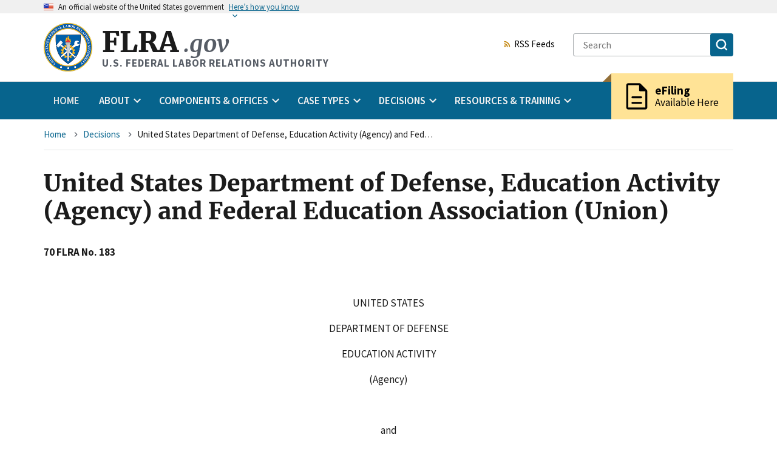

--- FILE ---
content_type: text/html; charset=UTF-8
request_url: https://www.flra.gov/decisions/v70/70-183.html
body_size: 61648
content:


<!DOCTYPE html>
<html lang="en" dir="ltr" prefix="og: https://ogp.me/ns#" class="no-js">
  <head>
    <meta charset="utf-8" />
<meta name="description" content="70 FLRA No." />
<link rel="canonical" href="https://www.flra.gov/decisions/v70/70-183.html" />
<link rel="icon" href="themes/custom/fbase/favicon.ico" />
<link rel="icon" sizes="16x16" href="/themes/custom/fbase/images/favicon/favicon-16x16.png" />
<link rel="icon" sizes="32x32" href="/themes/custom/fbase/images/favicon/favicon-32x32.png" />
<link rel="icon" sizes="96x96" href="/themes/custom/fbase/images/favicon/favicon-96x96.png" />
<link rel="icon" sizes="192x192" href="/themes/custom/fbase/images/favicon/android-icon-192x192.png" />
<link rel="apple-touch-icon" href="/themes/custom/fbase/images/favicon/apple-icon-60x60.png" />
<link rel="apple-touch-icon" sizes="72x72" href="/themes/custom/fbase/images/favicon/apple-icon-72x72.png" />
<link rel="apple-touch-icon" sizes="76x76" href="/themes/custom/fbase/images/favicon/apple-icon-76x76.png" />
<link rel="apple-touch-icon" sizes="114x114" href="/themes/custom/fbase/images/favicon/apple-icon-114x114.png" />
<link rel="apple-touch-icon" sizes="120x120" href="/themes/custom/fbase/images/favicon/apple-icon-120x120.png" />
<link rel="apple-touch-icon" sizes="144x144" href="/themes/custom/fbase/images/favicon/apple-icon-144x144.png" />
<link rel="apple-touch-icon" sizes="152x152" href="/themes/custom/fbase/images/favicon/apple-icon-152x152.png" />
<link rel="apple-touch-icon" sizes="180x180" href="/themes/custom/fbase/images/favicon/apple-icon-180x180.png" />
<meta property="og:site_name" content="U.S. FEDERAL LABOR RELATIONS AUTHORITY" />
<meta property="og:title" content="United States Department of Defense, Education Activity (Agency) and Federal Education Association (Union)" />
<meta property="og:description" content="70 FLRA No." />
<meta name="MobileOptimized" content="width" />
<meta name="HandheldFriendly" content="true" />
<meta name="viewport" content="width=device-width, initial-scale=1.0" />

    <title>United States Department of Defense, Education Activity (Agency) and Federal Education Association (Union)</title>
    <link rel="stylesheet" media="all" href="/core/modules/system/css/components/fieldgroup.module.css?t95481" />
<link rel="stylesheet" media="all" href="/core/modules/system/css/components/container-inline.module.css?t95481" />
<link rel="stylesheet" media="all" href="/core/modules/system/css/components/details.module.css?t95481" />
<link rel="stylesheet" media="all" href="/core/modules/system/css/components/item-list.module.css?t95481" />
<link rel="stylesheet" media="all" href="/core/modules/system/css/components/js.module.css?t95481" />
<link rel="stylesheet" media="all" href="/core/modules/system/css/components/nowrap.module.css?t95481" />
<link rel="stylesheet" media="all" href="/core/modules/system/css/components/position-container.module.css?t95481" />
<link rel="stylesheet" media="all" href="/core/modules/system/css/components/reset-appearance.module.css?t95481" />
<link rel="stylesheet" media="all" href="/core/modules/system/css/components/resize.module.css?t95481" />
<link rel="stylesheet" media="all" href="/core/modules/system/css/components/system-status-counter.css?t95481" />
<link rel="stylesheet" media="all" href="/core/modules/system/css/components/system-status-report-counters.css?t95481" />
<link rel="stylesheet" media="all" href="/core/modules/system/css/components/system-status-report-general-info.css?t95481" />
<link rel="stylesheet" media="all" href="/core/modules/system/css/components/tablesort.module.css?t95481" />
<link rel="stylesheet" media="all" href="//fonts.googleapis.com/icon?family=Material+Icons" />
<link rel="stylesheet" media="all" href="/themes/custom/fbase/dist/css/back-to-top.css?t95481" />
<link rel="stylesheet" media="all" href="/themes/custom/fbase/dist/css/block.css?t95481" />
<link rel="stylesheet" media="all" href="/themes/custom/fbase/dist/css/breadcrumb.css?t95481" />
<link rel="stylesheet" media="all" href="/themes/custom/fbase/dist/css/styles.css?t95481" />
<link rel="stylesheet" media="all" href="/themes/custom/fbase/dist/css/icon-link.css?t95481" />
<link rel="stylesheet" media="all" href="/themes/custom/fbase/dist/css/rss-feed.css?t95481" />

    
  </head>
  <body  class="path-node not-front node-page node-page--node-type-flra-authority-decision" id="top--XHjj4mfkREk">
    
<div  class="c-skiplinks">
  <a href="#main" class="c-skiplinks__link u-visually-hidden u-focusable">Skip to main content</a>
</div>
    
      <div class="dialog-off-canvas-main-canvas" data-off-canvas-main-canvas>
    
<div  class="l-site-container">
    
      
<section  class="usa-banner" aria-label="Official government website">
  <div class="usa-accordion">  <header class="usa-banner__header">
    <div class="usa-banner__inner">
      <div class="grid-col-auto">
        <img class="usa-banner__header-flag" src="/themes/custom/fbase/dist/images/us_flag_small.png" alt="U.S. flag" />
      </div>
      <div class="grid-col-fill tablet:grid-col-auto">
        <p class="usa-banner__header-text"><span aria-hidden="true">An </span>official website of the United States government</p>
              <p class="usa-banner__header-action" aria-hidden="true">Here’s how you know</p></div>
        <button class="usa-accordion__button usa-banner__button" aria-expanded="false" aria-controls="gov-banner">
          <span class="usa-banner__button-text">Here’s how you know</span>
        </button>
          </div>
  </header>
      <div class="usa-banner__content usa-accordion__content" id="gov-banner">
      <div class="grid-row grid-gap-lg">
                  <div class="usa-banner__guidance tablet:grid-col-6">
            <img class="usa-banner__icon usa-media-block__img" src="/themes/custom/fbase/dist/images/icon-dot-gov.svg" alt="Dot gov">
            <div class="usa-media-block__body">
              <p>
                <strong>Official websites use .gov</strong>
                <br> A <strong>.gov</strong> website belongs to an official government organization in the United States.
              </p>
            </div>
          </div>
                  <div class="usa-banner__guidance tablet:grid-col-6">
            <img class="usa-banner__icon usa-media-block__img" src="/themes/custom/fbase/dist/images/icon-https.svg" alt="HTTPS">
            <div class="usa-media-block__body">
              <p>
                <strong>Secure .gov websites use HTTPS</strong>
                <br> A <strong>lock</strong> (<span class="icon-lock"><svg xmlns="http://www.w3.org/2000/svg" width="52" height="64" viewBox="0 0 52 64" class="usa-banner__lock-image" role="img" aria-labelledby="banner-lock-title banner-lock-description"><title id="banner-lock-title">Lock</title><desc id="banner-lock-description">A locked padlock</desc><path fill="#000000" fill-rule="evenodd" d="M26 0c10.493 0 19 8.507 19 19v9h3a4 4 0 0 1 4 4v28a4 4 0 0 1-4 4H4a4 4 0 0 1-4-4V32a4 4 0 0 1 4-4h3v-9C7 8.507 15.507 0 26 0zm0 8c-5.979 0-10.843 4.77-10.996 10.712L15 19v9h22v-9c0-6.075-4.925-11-11-11z"/></svg></span>) or <strong>https://</strong> means you’ve safely connected to the .gov website. Share sensitive information only on official, secure websites.
              </p>
            </div>
          </div>
              </div>
    </div>
  </div>
  </section>

  

  
<div class="usa-overlay"></div>
<header  class="usa-header usa-header--extended" role="banner">
            
<div  class="usa-navbar">
        

<div  id="block-fbase-branding" class="usa-logo">
      <a href="/" title="Home" rel="home">
      <img class="usa-logo__img" src="/themes/custom/fbase/logo.png" alt="Home" />
    </a>
    <em class="usa-logo__text">
    <a href="/" title="Home" aria-label="Home">
        FLRA<span>.gov</span>
    </a>

          <div class="usa-logo__slogan">
          U.S. FEDERAL LABOR RELATIONS AUTHORITY
      </div>
      </em>
</div>

      <button class="usa-menu-btn">Menu</button>
</div>

      

<nav  class="usa-nav" role="navigation" aria-label="Primary navigation">
  <div class="usa-nav__inner">  <button class="usa-nav__close">

<svg  class="c-icon" role="img"><title>Close</title><use href="/themes/custom/fbase/dist/images/sprite.svg#close"></use></svg></button>
            










  
  
    

  
            
<ul  data-region="navigation" class="c-menu c-menu--main usa-accordion">
  
                              
    
                        
        
    
    
    <li  class="c-menu__item">
              <a href="/" class="usa-nav__link c-menu__link" data-drupal-link-system-path="&lt;front&gt;">Home</a>
          </li>

  
                              
    
                                                        
                                                                                        
    
    
    <li  class="c-menu__item has-subnav is-expanded">
            
      <button  class="c-menu__link js-top-level has-subnav is-expanded usa-nav__link usa-accordion__button" aria-current="false" aria-expanded="false"><span>About</span></button>
      <ul  class="c-menu c-menu__subnav c-menu__dropdown-wrapper" hidden>
        <li  class="c-menu__item">
                              <a href="/about" class="c-menu__link c-menu__link--subheader" data-drupal-link-system-path="node/66159">About</a>
          <ul  class="c-menu">
      
    
    
    
    
    
    
    
    
    <li  class="c-menu__item">
              <a href="/about/introduction-flra" class="c-menu__link" aria-current="false" data-drupal-link-system-path="node/65917">Introduction to the FLRA</a>
      
          </li>
      
    
    
    
    
    
    
    
    
    <li  class="c-menu__item">
              <a href="/about/mission" class="c-menu__link" aria-current="false" data-drupal-link-system-path="node/65919">Mission</a>
      
          </li>
      
    
    
    
    
    
    
    
    
    <li  class="c-menu__item">
              <a href="/about/budget-performance" class="c-menu__link" aria-current="false" data-drupal-link-system-path="node/66079">Budget &amp; Performance</a>
      
          </li>
      
    
    
    
    
    
    
    
    
    <li  class="c-menu__item">
              <a href="/about/organizational-chart" class="c-menu__link" aria-current="false" data-drupal-link-system-path="node/66160">Organizational Chart</a>
      
          </li>
      
    
    
    
    
    
    
    
    
    <li  class="c-menu__item">
              <a href="/about/flra-leadership" class="c-menu__link" aria-current="false" data-drupal-link-system-path="node/66161">FLRA Leadership</a>
      
          </li>
      
    
    
    
    
    
    
    
    
    <li  class="c-menu__item">
              <a href="/press_releases" title="" class="c-menu__link" aria-current="false" data-drupal-link-system-path="node/79766">Press Releases</a>
      
          </li>
      
    
    
    
    
    
    
    
    
    <li  class="c-menu__item">
              <a href="/about/public-affairs" class="c-menu__link" aria-current="false" data-drupal-link-system-path="node/66156">Public Affairs</a>
      
          </li>
      
    
    
    
    
    
    
    
    
    <li  class="c-menu__item">
              <a href="https://www.usajobs.gov/Search/Results?a=AU00" title="" class="c-menu__link" aria-current="false">FLRA Job Postings</a>
      
          </li>
  </ul>
        </li>
              </ul>
          </li>

  
                              
    
                                                        
                            
    
    
    <li  class="c-menu__item has-subnav is-expanded">
            
      <button  class="c-menu__link js-top-level has-subnav is-expanded usa-nav__link usa-accordion__button" aria-current="false" aria-expanded="false"><span>Components &amp; Offices</span></button>
      <ul  class="c-menu c-menu__subnav c-menu__dropdown-wrapper" hidden>
        <li  class="c-menu__item">
                              <a href="/components-offices" class="c-menu__link c-menu__link--header" data-drupal-link-system-path="node/66162">Components &amp; Offices</a>
          <ul  class="c-menu c-menu__submenu-wrapper">
      
    
    
              
    
    
    
    
    
    <li  class="c-menu__item">
              <a href="/components-offices/components" title="" class="c-menu__link c-menu__link--subheader" aria-current="false" data-drupal-link-system-path="node/66163">Components</a>
      
              <ul  class="c-menu">
      
    
    
    
    
    
    
    
    
    <li  class="c-menu__item">
              <a href="/components-offices/components/authority" class="c-menu__link" aria-current="false" data-drupal-link-system-path="node/66064">The Authority</a>
      
          </li>
      
    
    
    
    
    
    
    
    
    <li  class="c-menu__item">
              <a href="/components-offices/components/office-general-counsel-ogc" class="c-menu__link" aria-current="false" data-drupal-link-system-path="node/66157">Office of the General Counsel</a>
      
          </li>
      
    
    
    
    
    
    
    
    
    <li  class="c-menu__item">
              <a href="/components-offices/components/federal-service-impasses-panel-fsip-or-panel" class="c-menu__link" aria-current="false" data-drupal-link-system-path="node/66010">The Federal Service Impasses Panel</a>
      
          </li>
  </ul>
          </li>
      
    
    
              
    
    
    
    
    
    <li  class="c-menu__item">
              <a href="/components-offices/offices" class="c-menu__link c-menu__link--subheader" aria-current="false" data-drupal-link-system-path="node/66164">Offices</a>
      
              <ul  class="c-menu">
      
    
    
    
    
    
    
    
    
    <li  class="c-menu__item">
              <a href="/components-offices/offices/office-administrative-law-judges" class="c-menu__link" aria-current="false" data-drupal-link-system-path="node/66088">Administrative Law Judges</a>
      
          </li>
      
    
    
    
    
    
    
    
    
    <li  class="c-menu__item">
              <a href="/components-offices/offices/office-case-intake-and-publication-cip" class="c-menu__link" aria-current="false" data-drupal-link-system-path="node/66076">Case Intake and Publication</a>
      
          </li>
      
    
    
    
    
    
    
    
    
    <li  class="c-menu__item">
              <a href="/components-offices/offices/office-executive-director" class="c-menu__link" aria-current="false" data-drupal-link-system-path="node/66070">The Executive Director</a>
      
          </li>
      
    
    
    
    
    
    
    
    
    <li  class="c-menu__item">
              <a href="/components-offices/offices/office-inspector-general" class="c-menu__link" aria-current="false" data-drupal-link-system-path="node/66144">Inspector General</a>
      
          </li>
      
    
    
    
    
    
    
    
    
    <li  class="c-menu__item">
              <a href="/components-offices/offices/legislative-and-public-affairs" class="c-menu__link" aria-current="false" data-drupal-link-system-path="node/78947">Legislative &amp; Public Affairs</a>
      
          </li>
      
    
    
    
    
    
    
    
    
    <li  class="c-menu__item">
              <a href="/components-offices/offices/office-solicitor" class="c-menu__link" aria-current="false" data-drupal-link-system-path="node/66120">The Solicitor</a>
      
          </li>
  </ul>
          </li>
  </ul>
        </li>
              </ul>
          </li>

  
                              
    
                                                        
                                                                              
    
    
    <li  class="c-menu__item has-subnav is-expanded">
            
      <button  class="c-menu__link js-top-level has-subnav is-expanded usa-nav__link usa-accordion__button" aria-current="false" aria-expanded="false"><span>Case Types</span></button>
      <ul  class="c-menu c-menu__subnav c-menu__dropdown-wrapper" hidden>
        <li  class="c-menu__item">
                              <a href="/cases" class="c-menu__link c-menu__link--subheader" data-drupal-link-system-path="node/65874">Case Types</a>
          <ul  class="c-menu">
      
    
    
    
    
    
    
    
    
    <li  class="c-menu__item">
              <a href="/cases/file-case" class="c-menu__link" aria-current="false" data-drupal-link-system-path="node/66127">File a Case</a>
      
          </li>
      
    
    
    
    
    
    
    
    
    <li  class="c-menu__item">
              <a href="/cases/unfair-labor-practice" class="c-menu__link" aria-current="false" data-drupal-link-system-path="node/66094">Unfair Labor Practice</a>
      
          </li>
      
    
    
    
    
    
    
    
    
    <li  class="c-menu__item">
              <a href="/cases/representation" class="c-menu__link" aria-current="false" data-drupal-link-system-path="node/66066">Representation</a>
      
          </li>
      
    
    
    
    
    
    
    
    
    <li  class="c-menu__item">
              <a href="/cases/arbitration" class="c-menu__link" aria-current="false" data-drupal-link-system-path="node/66065">Arbitration</a>
      
          </li>
      
    
    
    
    
    
    
    
    
    <li  class="c-menu__item">
              <a href="/cases/negotiability" class="c-menu__link" aria-current="false" data-drupal-link-system-path="node/66068">Negotiability</a>
      
          </li>
      
    
    
    
    
    
    
    
    
    <li  class="c-menu__item">
              <a href="/cases/negotiation-impasse" class="c-menu__link" aria-current="false" data-drupal-link-system-path="node/65816">Negotiation Impasse</a>
      
          </li>
      
    
    
    
    
    
    
    
    
    <li  class="c-menu__item">
              <a href="/cases/other-types" class="c-menu__link" aria-current="false" data-drupal-link-system-path="node/65436">Other Types</a>
      
          </li>
  </ul>
        </li>
              </ul>
          </li>

  
                              
    
                                                        
                                                                    
    
    
    <li  class="c-menu__item has-subnav is-expanded">
            
      <button  class="c-menu__link js-top-level has-subnav is-expanded usa-nav__link usa-accordion__button" aria-current="false" aria-expanded="false"><span>Decisions</span></button>
      <ul  class="c-menu c-menu__subnav c-menu__dropdown-wrapper" hidden>
        <li  class="c-menu__item">
                              <a href="/decisions" class="c-menu__link c-menu__link--subheader" data-drupal-link-system-path="node/66111">Decisions</a>
          <ul  class="c-menu">
      
    
    
    
    
    
    
    
    
    <li  class="c-menu__item">
              <a href="/decisions/authority-decisions" title="" class="c-menu__link" aria-current="false" data-drupal-link-system-path="node/79771">Authority Decisions</a>
      
          </li>
      
    
    
    
    
    
    
    
    
    <li  class="c-menu__item">
              <a href="/decisions/alj-decisions" title="" class="c-menu__link" aria-current="false" data-drupal-link-system-path="node/79776">Administrative Law Judges Decisions</a>
      
          </li>
      
    
    
    
    
    
    
    
    
    <li  class="c-menu__item">
              <a href="/decisions/fsip-decisions" title="" class="c-menu__link" aria-current="false" data-drupal-link-system-path="node/79781">Federal Service Impasses Panel Decisions</a>
      
          </li>
      
    
    
    
    
    
    
    
    
    <li  class="c-menu__item">
              <a href="/decisions/office-of-solicitor-decisions" title="" class="c-menu__link" aria-current="false" data-drupal-link-system-path="node/79786">Solicitor&#039;s Briefs and Court Decisions</a>
      
          </li>
      
    
    
    
    
    
    
    
    
    <li  class="c-menu__item">
              <a href="/decisions/archival-decisions-legislative-history-foreign-service-decisions" class="c-menu__link" aria-current="false" data-drupal-link-system-path="node/66174">Archival Decisions, Legislative History, &amp; Foreign Service Decisions</a>
      
          </li>
      
    
    
    
    
    
    
    
    
    <li  class="c-menu__item">
              <a href="/decisions/quarterly-digest-authority-decisions" class="c-menu__link" aria-current="false" data-drupal-link-system-path="node/78761">Quarterly Digest of Authority Decisions</a>
      
          </li>
  </ul>
        </li>
              </ul>
          </li>

  
                              
    
                                                        
                            
    
    
    <li  class="c-menu__item has-subnav is-expanded">
            
      <button  class="c-menu__link js-top-level has-subnav is-expanded usa-nav__link usa-accordion__button" aria-current="false" aria-expanded="false"><span>Resources &amp; Training</span></button>
      <ul  class="c-menu c-menu__subnav c-menu__dropdown-wrapper" hidden>
        <li  class="c-menu__item">
                              <a href="/resources-training" class="c-menu__link c-menu__link--header" data-drupal-link-system-path="node/66168">Resources &amp; Training</a>
          <ul  class="c-menu c-menu__submenu-wrapper">
      
    
    
              
    
    
    
    
    
    <li  class="c-menu__item">
              <a href="/resources-training/resources" class="c-menu__link c-menu__link--subheader" aria-current="false" data-drupal-link-system-path="node/66169">Resources</a>
      
              <ul  class="c-menu">
      
    
    
    
    
    
    
    
    
    <li  class="c-menu__item">
              <a href="/decisions/quarterly-digest-authority-decisions" title="" class="c-menu__link" aria-current="false" data-drupal-link-system-path="node/78761">Quarterly Digest of Authority Decisions</a>
      
          </li>
      
    
    
    
    
    
    
    
    
    <li  class="c-menu__item">
              <a href="/resources-training/resources/statute-regulations" class="c-menu__link" aria-current="false" data-drupal-link-system-path="node/65875">The Statute &amp; Regulations</a>
      
          </li>
      
    
    
    
    
    
    
    
    
    <li  class="c-menu__item">
              <a href="/resources-training/resources/information-case-type" class="c-menu__link" aria-current="false" data-drupal-link-system-path="node/77986">Information by Case Type</a>
      
          </li>
      
    
    
    
    
    
    
    
    
    <li  class="c-menu__item">
              <a href="/resources-training/resources/policy-statements" class="c-menu__link" aria-current="false" data-drupal-link-system-path="node/78777">Policy Statements</a>
      
          </li>
      
    
    
    
    
    
    
    
    
    <li  class="c-menu__item">
              <a href="/resources-training/resources/guides-manuals" class="c-menu__link" aria-current="false" data-drupal-link-system-path="node/66173">Guides &amp; Manuals</a>
      
          </li>
      
    
    
    
    
    
    
    
    
    <li  class="c-menu__item">
              <a href="/resources-training/resources/forms-checklists" class="c-menu__link" aria-current="false" data-drupal-link-system-path="node/66096">Forms &amp; Checklists</a>
      
          </li>
      
    
    
    
    
    
    
    
    
    <li  class="c-menu__item">
              <a href="/resources-training/resources/alternative-dispute-resolution" class="c-menu__link" aria-current="false" data-drupal-link-system-path="node/65997">Alternative Dispute Resolution</a>
      
          </li>
  </ul>
          </li>
      
    
    
              
    
    
    
    
    
    <li  class="c-menu__item">
              <a href="/resources-training/training" class="c-menu__link c-menu__link--subheader" aria-current="false" data-drupal-link-system-path="node/66113">Training</a>
      
              <ul  class="c-menu">
      
    
    
    
    
    
    
    
    
    <li  class="c-menu__item">
              <a href="/resources-training/training/upcoming-flra-training" class="c-menu__link" aria-current="false" data-drupal-link-system-path="node/78568">Upcoming FLRA Training</a>
      
          </li>
      
    
    
    
    
    
    
    
    
    <li  class="c-menu__item">
              <a href="/resources-training/training/training-contacts" class="c-menu__link" aria-current="false" data-drupal-link-system-path="node/66136">Training Contacts</a>
      
          </li>
      
    
    
    
    
    
    
    
    
    <li  class="c-menu__item">
              <a href="https://www.youtube.com/c/FederalLaborRelationsAuthority" title="" class="c-menu__link" aria-current="false">FLRA on YouTube</a>
      
          </li>
      
    
    
    
    
    
    
    
    
    <li  class="c-menu__item">
              <a href="/resources-training/training/course-materials" class="c-menu__link" aria-current="false" data-drupal-link-system-path="node/66199">Course Materials</a>
      
          </li>
      
    
    
    
    
    
    
    
    
    <li  class="c-menu__item">
              <a href="/resources-training/training/video-training" class="c-menu__link" aria-current="false" data-drupal-link-system-path="node/79123">Video Training</a>
      
          </li>
      
    
    
    
    
    
    
    
    
    <li  class="c-menu__item">
              <a href="/resources-training/training/customer-feedback" class="c-menu__link" aria-current="false" data-drupal-link-system-path="node/66198">Customer Feedback</a>
      
          </li>
  </ul>
          </li>
  </ul>
        </li>
              </ul>
          </li>

  </ul>



  
  
  
  



          <div class="usa-nav__secondary">
                              




        
  <a  class="c-icon-link c-rss-feed" href="/feeds"><svg  class="c-icon  c-icon-link__icon is-spaced-after" role="img"><use href="/themes/custom/fbase/dist/images/sprite.svg#rss_feed"></use></svg>RSS Feeds</a>

                            
<form  class="usa-search"  action="/search">
  <div role="search">
    <label class="usa-sr-only" for="">Search</label>
    <input class="usa-input" id="" type="search" name="keys" placeholder="Search">
    <button class="usa-button" type="submit">
      <span class="usa-sr-only">Search</span>
      <img src="/themes/custom/fbase/dist/images/usa-icons-bg/search.svg" class="usa-search__submit-icon" alt="Search">
    </button>
  </div>
</form>
            </div>

          <div class="efiling_wrapper">
      <a href="https://efile.flra.gov/representatives/sign_in" class="efiling" target="__blank">
            <div class="material-icons">description</div>
        <div class="efiling_content">
      <div class="heading">eFiling</div>
      <span>Available Here</span>
    </div>
      </a>
  </div>
          </div></nav>
      </header>

    

<div  class="l-breadcrumb">
          










  
  
    

  
              





<nav  aria-labelledby="breadcrumb-label--zpy9hS4cnz0" class="c-breadcrumb" role="navigation">
  <div class="l-constrain">
    <h2
       id="breadcrumb-label--zpy9hS4cnz0" class="c-breadcrumb__title  u-visually-hidden">Breadcrumb</h2>
    <ol class="c-breadcrumb__list">
              <li class="c-breadcrumb__item">
                      <a class="c-breadcrumb__link" href="/">Home</a>
          
            

<svg  class="c-icon  c-icon--pager is-spaced-before" role="img"><use href="/themes/custom/fbase/dist/images/sprite.svg#navigate_next"></use></svg>
        </li>
              <li class="c-breadcrumb__item">
                      <a class="c-breadcrumb__link" href="/decisions">Decisions</a>
          
            

<svg  class="c-icon  c-icon--pager is-spaced-before" role="img"><use href="/themes/custom/fbase/dist/images/sprite.svg#navigate_next"></use></svg>
        </li>
              <li class="c-breadcrumb__item">
                      <span aria-current="page">
              United States Department of Defense, Education Activity (Agency) and Federal Education Association (Union)
            </span>
          
            

<svg  class="c-icon  c-icon--pager is-spaced-before" role="img"><use href="/themes/custom/fbase/dist/images/sprite.svg#navigate_next"></use></svg>
        </li>
          </ol>
  </div>
</nav>

  
  
  
  

      </div>


  

  

  <main id="main" class="c-main" role="main" tabindex="-1">
      
    

<div  class="l-content">
      <div >
          










  
  
    

  
            



  

  <div class="l-constrain">


<article  class="c-article">
  
      
<h1  class="c-page-title">United States Department of Defense, Education Activity (Agency) and Federal Education Association (Union)</h1>
    

  
                  <div data-drupal-messages-fallback class="hidden"></div>


      
  
      



  <div  class="c-wysiwyg u-clearfix" data-wysiwyg>
      




<div  class="c-field c-field--name-body c-field--type-text-with-summary c-field--label-hidden">
  <div class="c-field__content"><p><strong>70 FLRA No. 183&nbsp;&nbsp; &nbsp;&nbsp;&nbsp;&nbsp;&nbsp;&nbsp;&nbsp;&nbsp;&nbsp;&nbsp;&nbsp;&nbsp;&nbsp;&nbsp;&nbsp;&nbsp;&nbsp;&nbsp;&nbsp;&nbsp;&nbsp;&nbsp;&nbsp;&nbsp;&nbsp;&nbsp;&nbsp;&nbsp;&nbsp;&nbsp;&nbsp;&nbsp;&nbsp;&nbsp;&nbsp;&nbsp;&nbsp;&nbsp;&nbsp;&nbsp;&nbsp;&nbsp;&nbsp;&nbsp;&nbsp;&nbsp;&nbsp;&nbsp;&nbsp;&nbsp;&nbsp;&nbsp;&nbsp;&nbsp;&nbsp;&nbsp;&nbsp;&nbsp;&nbsp;&nbsp;&nbsp;&nbsp;&nbsp;&nbsp;&nbsp;&nbsp;&nbsp;&nbsp;&nbsp;&nbsp;&nbsp;&nbsp;&nbsp;&nbsp;&nbsp;&nbsp;&nbsp;&nbsp;&nbsp;&nbsp;&nbsp;&nbsp;&nbsp;&nbsp;&nbsp;&nbsp;&nbsp;&nbsp;&nbsp;&nbsp;&nbsp;&nbsp;&nbsp;&nbsp;&nbsp;&nbsp;&nbsp;&nbsp;&nbsp;&nbsp;&nbsp;&nbsp;&nbsp;&nbsp;&nbsp;&nbsp;&nbsp;&nbsp;&nbsp;&nbsp;&nbsp;&nbsp;&nbsp;&nbsp;&nbsp;&nbsp;&nbsp;&nbsp;&nbsp;&nbsp;&nbsp;&nbsp;&nbsp;&nbsp;&nbsp;&nbsp;&nbsp;&nbsp;&nbsp;&nbsp;&nbsp;&nbsp;&nbsp;&nbsp;&nbsp;&nbsp;&nbsp;&nbsp;&nbsp;&nbsp;&nbsp;&nbsp;&nbsp;&nbsp;&nbsp;&nbsp;&nbsp;&nbsp;&nbsp;&nbsp;&nbsp;&nbsp;&nbsp;&nbsp;&nbsp; </strong></p>

<p>&nbsp;</p>

<p align="center">UNITED STATES</p>

<p align="center">DEPARTMENT OF DEFENSE</p>

<p align="center">EDUCATION ACTIVITY</p>

<p align="center">(Agency)</p>

<p align="center">&nbsp;</p>

<p align="center">and</p>

<p align="center">&nbsp;</p>

<p align="center">FEDERAL EDUCATION ASSOCIATION</p>

<p align="center">(Union)</p>

<p align="center">&nbsp;</p>

<p align="center">0‑AR‑5315</p>

<p align="center">&nbsp;</p>

<p align="center">_____</p>

<p align="center">&nbsp;</p>

<p align="center">DECISION</p>

<p align="center">&nbsp;</p>

<p align="center">November 2, 2018</p>

<p align="center">&nbsp;</p>

<p align="center">_____</p>

<p align="center">&nbsp;</p>

<p align="center">Before the Authority:&nbsp; Colleen Duffy Kiko, Chairman, and Ernest&nbsp;DuBester and James T. Abbott, Members</p>

<p align="center">(Member DuBester dissenting)</p>

<p>&nbsp;</p>

<p><strong>I.&nbsp;&nbsp;&nbsp;&nbsp;&nbsp;&nbsp;&nbsp;&nbsp;&nbsp;&nbsp;&nbsp;&nbsp; Statement of the Case</strong></p>

<p>&nbsp;</p>

<p>In this case, we determine that, where the parties’ agreement contains no deadline for challenging the timeliness of a grievance, an arbitrator may not ignore deadlines clearly defined in the agreement.&nbsp; This is particularly true where, as here, the grieving party concedes that it did not file its grievance timely.</p>

<p>&nbsp;</p>

<p>The Union filed a grievance alleging that the Agency violated the parties’ agreement when it announced that it would no longer approve official time and travel requests to attend Union training.&nbsp; Arbitrator Salvatore J. Arrigo found the Union’s grievance arbitrable and sustained the grievance.&nbsp; The Agency filed exceptions to the award, and the Union filed an opposition.</p>

<p>&nbsp;</p>

<p>As relevant here, the Agency argues that the award fails to draw its essence from the agreement because, despite finding that the grievance was filed nearly two years after the parties’ negotiated filing deadline, the Arbitrator found the grievance arbitrable.&nbsp; Because the Arbitrator’s interpretation of the parties’ agreement evidences a manifest disregard of the agreement, we grant this exception and vacate the award.</p>

<p>&nbsp;</p>

<p><strong>II.&nbsp;&nbsp;&nbsp;&nbsp;&nbsp;&nbsp;&nbsp;&nbsp;&nbsp;&nbsp;&nbsp; Background and Arbitrator’s Award</strong></p>

<p>&nbsp;</p>

<p>The Union represents teachers in the Agency’s primary and secondary educational programs worldwide.&nbsp; In August 2013, the Agency’s Pacific Area Director—overseeing schools in Japan and Korea—issued a memo denying current and future Union requests for official time and travel orders to attend off-site Union trainings.&nbsp; Prior to the memo, Union representatives were regularly granted official time and travel orders for &nbsp;&nbsp;&nbsp;&nbsp;&nbsp;&nbsp;&nbsp;&nbsp;&nbsp;&nbsp;&nbsp;&nbsp;&nbsp;&nbsp;&nbsp;&nbsp;&nbsp;Union trainings.&nbsp;</p>

<p>&nbsp;</p>

<p>Two years later, in September 2015, the &nbsp;&nbsp;&nbsp;&nbsp;&nbsp;Union filed a grievance alleging that the Agency violated the agreement by prohibiting the use of official time and permissive travel orders to attend off‑site trainings.<a href="#_ftn1" title><sup><sup>[1]</sup></sup></a>&nbsp; The Agency denied the Union’s grievance, explaining that the Union failed to provide sufficient information regarding its official time claim, did not respond to the &nbsp;&nbsp;&nbsp;&nbsp;&nbsp;&nbsp;&nbsp;Agency’s subsequent clarification requests, and that it was within the Agency’s sole discretion to grant permissive travel orders for representational activities.&nbsp; The matter was submitted to arbitration.&nbsp;</p>

<p>&nbsp;</p>

<p>The parties did not stipulate to the issues &nbsp;&nbsp;&nbsp;&nbsp;&nbsp;&nbsp;&nbsp;&nbsp;&nbsp;&nbsp;at arbitration.&nbsp; The Arbitrator framed the issue as whether the Agency committed “alleged unilateral changes in conditions of employment related” to the agreement.<a href="#_ftn2" title><sup><sup>[2]</sup></sup></a></p>

<p>&nbsp;</p>

<p>&nbsp;&nbsp;&nbsp;&nbsp;&nbsp;&nbsp;&nbsp;&nbsp;&nbsp;&nbsp;&nbsp;&nbsp;&nbsp;&nbsp;&nbsp; The Union argued that the parties’ past practice and the agreement provide a clear right for &nbsp;&nbsp;&nbsp;&nbsp;&nbsp;&nbsp;&nbsp;&nbsp;&nbsp;&nbsp;&nbsp;&nbsp;&nbsp;&nbsp;Union officials to use official time for travel and trainings.&nbsp; And, it argued that the Agency violated the agreement when it issued its memo absent a showing of compelling circumstances.</p>

<p>&nbsp;</p>

<p>In response, the Agency argued that no such past practice existed, and that the agreement’s plain language granted the Agency the discretion to deny or approve travel orders.&nbsp; The Agency also raised a timeliness argument, arguing that the grievance was not arbitrable because it was untimely filed under Article 12 of the agreement.&nbsp; Article 12 requires that grievances be filed within forty‑five days of the “triggering event.”<a href="#_ftn3" title><sup><sup>[3]</sup></sup></a>&nbsp;</p>

<p>&nbsp;</p>

<p>&nbsp;&nbsp;&nbsp;&nbsp;&nbsp;&nbsp;&nbsp;&nbsp;&nbsp;&nbsp;&nbsp;&nbsp;&nbsp;&nbsp;&nbsp; The Arbitrator rejected the Agency’s timeliness argument, finding that the Agency “waived or forfeited the right to raise the issue at such a late date.”<a href="#_ftn4" title><sup><sup>[4]</sup></sup></a>&nbsp; Specifically, the Arbitrator concluded that the Agency “was well aware that the grievance concerned the &nbsp;&nbsp;&nbsp;&nbsp;[2013 memo] . . . and . . . had ample opportunity to make an objection to the untimeliness of the grievance” more than a year before arbitration.<a href="#_ftn5" title><sup><sup>[5]</sup></sup></a>&nbsp; And, the Arbitrator found that the Agency’s attempt to raise the timeliness issue &nbsp;&nbsp;&nbsp;&nbsp;&nbsp;at the conclusion of the Union’s case constituted &nbsp;&nbsp;&nbsp;&nbsp;&nbsp;&nbsp;&nbsp;&nbsp;&nbsp;&nbsp;“an abuse of the grievance/arbitration process and should not be encouraged.”<a href="#_ftn6" title><sup><sup>[6]</sup></sup></a></p>

<p>&nbsp;</p>

<p>On the merits, the Arbitrator determined that there was a past practice of approving official time and travel orders for Union representatives.<a href="#_ftn7" title><sup><sup>[7]</sup></sup></a>&nbsp; In rejecting the Agency’s arguments that no past practice existed, the Arbitrator found that the Agency did not fulfill its collective bargaining obligations when it implemented the memo, and violated the agreement when it denied the grievants’ request for official time.</p>

<p>&nbsp;</p>

<p>The Agency filed exceptions to the award on September 15, 2017, and the Union filed an opposition to those exceptions on October 3, 2017.</p>

<p>&nbsp;</p>

<p><strong>III.&nbsp;&nbsp;&nbsp;&nbsp;&nbsp;&nbsp;&nbsp;&nbsp;&nbsp; Analysis and Conclusion:&nbsp; The award fails to draw its essence from the parties’ agreement.</strong></p>

<p>&nbsp;</p>

<p>The Agency claims that the Arbitrator’s failure to dismiss the grievance as untimely<a href="#_ftn8" title><sup><sup>[8]</sup></sup></a> does not draw its essence from the parties’ agreement.<a href="#_ftn9" title><sup><sup>[9]</sup></sup></a>&nbsp; The Agency argues, and we agree, that the Arbitrator improperly disregarded the parties’ forty‑five‑day time limit to file a grievance.</p>

<p>&nbsp;</p>

<p>Article 12, Section 5.C of the agreement states that a grievance “must be filed within forty‑five (45) calendar days after the incident or occurrence giving rise to the grievance.”<a href="#_ftn10" title><sup><sup>[10]</sup></sup></a>&nbsp; The Union concedes that it did not meet this forty‑five-day deadline.<a href="#_ftn11" title><sup><sup>[11]</sup></sup></a>&nbsp; The Arbitrator, however, ignored the plain words of the agreement, and found that the Agency “waived or forfeited the argument of untimeliness” by raising the arbitrability issue only after the Union had rested its case.<a href="#_ftn12" title><sup><sup>[12]</sup></sup></a>&nbsp;</p>

<p>&nbsp;</p>

<p>&nbsp;&nbsp;&nbsp;&nbsp;&nbsp;&nbsp;&nbsp;&nbsp;&nbsp;&nbsp;&nbsp;&nbsp;&nbsp;&nbsp;&nbsp; As we explained in <em>U.S. Department of the Treasury, Internal Revenue Service</em>, when parties agree to a filing deadline—with no mention of any applicable exception—the parties intend to be bound by that deadline.<a href="#_ftn13" title><sup><sup>[13]</sup></sup></a>&nbsp; Here, applying Article 12, Section&nbsp;5.C. of the agreement, the Union had forty‑five days to file a grievance challenging the Agency’s August 2013 memo.&nbsp; But, the Union did not file its grievance until September&nbsp;2015—two years after the parties’ filing deadline.&nbsp;</p>

<p>&nbsp;</p>

<p>The Arbitrator cited no authority or contractual language allowing him to disregard the parties’ explicit forty‑five-day limitation.<a href="#_ftn14" title><sup><sup>[14]</sup></sup></a>&nbsp; As the Agency points out,<a href="#_ftn15" title><sup><sup>[15]</sup></sup></a> Article&nbsp;12 contains no deadline for raising challenges to the timeliness of a grievance.&nbsp; Moreover, the Arbitrator’s summary explanation that the Agency’s conduct “constitutes an abuse of the grievance/arbitration process” is also without support or merit.<a href="#_ftn16" title><sup><sup>[16]</sup></sup></a>&nbsp; The Arbitrator does not explain how the Agency’s decision to raise its timeliness issue at arbitration prejudiced the Union, is contrary to the parties’ negotiated grievance procedure, or is otherwise barred.<a href="#_ftn17" title><sup><sup>[17]</sup></sup></a></p>

<p>&nbsp;</p>

<p>Consequently, because the Arbitrator failed to enforce the plain language of the parties’ agreed‑to filing deadline, the award manifests a disregard of the parties’ agreement.&nbsp; Therefore, we grant the Agency’s essence exception and vacate the award.<a href="#_ftn18" title><sup><sup>[18]</sup></sup></a></p>

<p>&nbsp;</p>

<p><strong>IV.&nbsp;&nbsp;&nbsp;&nbsp;&nbsp;&nbsp;&nbsp;&nbsp;&nbsp; Decision</strong></p>

<p>&nbsp;</p>

<p>&nbsp;&nbsp;&nbsp;&nbsp;&nbsp;&nbsp;&nbsp;&nbsp;&nbsp;&nbsp;&nbsp;&nbsp;&nbsp;&nbsp;&nbsp; We set aside the award.</p>

<p>&nbsp;</p>

<p>&nbsp;</p>

<p><strong>Member DuBester, dissenting:</strong>&nbsp;&nbsp;&nbsp;&nbsp;&nbsp;&nbsp;&nbsp;</p>

<p>&nbsp;&nbsp;&nbsp;&nbsp;&nbsp;&nbsp;&nbsp;&nbsp;&nbsp;&nbsp;&nbsp;&nbsp;&nbsp;&nbsp;&nbsp;&nbsp;&nbsp;&nbsp;&nbsp;&nbsp;&nbsp;&nbsp;&nbsp;&nbsp;&nbsp;&nbsp;&nbsp;&nbsp;&nbsp;&nbsp;&nbsp;&nbsp;&nbsp;&nbsp;&nbsp;&nbsp;&nbsp;&nbsp;&nbsp;&nbsp;&nbsp;&nbsp;&nbsp;&nbsp;&nbsp;&nbsp;&nbsp;&nbsp;&nbsp;&nbsp;&nbsp;&nbsp;&nbsp;&nbsp;&nbsp;&nbsp;&nbsp;&nbsp;&nbsp;&nbsp;&nbsp;&nbsp;&nbsp;&nbsp;&nbsp;&nbsp;&nbsp;&nbsp;&nbsp;&nbsp;&nbsp;&nbsp;&nbsp;&nbsp;&nbsp;&nbsp;&nbsp;&nbsp;&nbsp;&nbsp;&nbsp;&nbsp;&nbsp;&nbsp;&nbsp;&nbsp;&nbsp;&nbsp;&nbsp;&nbsp;&nbsp;&nbsp;&nbsp;&nbsp;&nbsp;</p>

<p>&nbsp;&nbsp;&nbsp;&nbsp;&nbsp;&nbsp;&nbsp;&nbsp;&nbsp;&nbsp;&nbsp;&nbsp;&nbsp;&nbsp;&nbsp; The majority limits the issues in this case, strictly, to contractual timeliness questions.&nbsp; I disagree.&nbsp;</p>

<p>&nbsp;</p>

<p>&nbsp;&nbsp;&nbsp;&nbsp;&nbsp;&nbsp;&nbsp;&nbsp;&nbsp;&nbsp;&nbsp;&nbsp;&nbsp;&nbsp;&nbsp; This case raises more fundamental issues concerning the binding force of agreements when parties jointly decide to arbitrate a dispute, as well as the nature of the authority parties give arbitrators to apply and enforce those agreements.&nbsp; And more specifically, this case focuses on an arbitrator’s authority to enforce decisions the parties made when they framed the boundaries of the arbitration, to determine whether a party waived its right to expand the scope of the proceeding the parties agreed to.&nbsp;&nbsp;&nbsp;&nbsp;&nbsp;&nbsp;&nbsp;&nbsp;</p>

<p>&nbsp;</p>

<p>&nbsp;&nbsp;&nbsp;&nbsp;&nbsp;&nbsp;&nbsp;&nbsp;&nbsp;&nbsp;&nbsp;&nbsp;&nbsp;&nbsp;&nbsp; The facts are not in dispute:&nbsp; After the &nbsp;&nbsp;&nbsp;&nbsp;&nbsp;&nbsp;&nbsp;&nbsp;Union filed its grievance in September&nbsp;2015, it was not until April 2017 that the parties took the matter to arbitration.&nbsp; Significantly, the parties continued to communicate with each other during this time span.&nbsp; But at no point did the Agency ever argue that the grievance was untimely.&nbsp; And the Agency could have done so.&nbsp; It is undisputed that, as the Arbitrator found, the Agency “clearly” knew in “mid-2016” what the grievance concerned, and “had ample opportunity to make an objection to the untimeliness of the grievance” at any point thereafter.<a href="#_ftn19" title>1</a></p>

<p>&nbsp;</p>

<p>&nbsp;&nbsp;&nbsp;&nbsp;&nbsp;&nbsp;&nbsp;&nbsp;&nbsp;&nbsp;&nbsp;&nbsp;&nbsp;&nbsp;&nbsp; But the Agency did not raise a timeliness issue.&nbsp; Instead, when the parties decided to arbitrate the case, they submitted only merits issues to the Arbitrator.<a href="#_ftn20" title>2</a>&nbsp;&nbsp;&nbsp;</p>

<p>&nbsp;</p>

<p>&nbsp;&nbsp;&nbsp;&nbsp;&nbsp;&nbsp;&nbsp;&nbsp;&nbsp;&nbsp;&nbsp;&nbsp;&nbsp;&nbsp;&nbsp; Not until the close of the Union’s case on the merits, and after a two-week recess granted by the Arbitrator to permit the Agency to prepare its own case on the merits, did the Agency claim for the first time that the grievance was “defective” because it was untimely.<a href="#_ftn21" title>3</a>&nbsp; It was now May 2017, well over a year and a half after the Union filed its grievance, and over a year after the Agency was aware of the timeliness issue.&nbsp;</p>

<p>&nbsp;</p>

<p>&nbsp;&nbsp;&nbsp;&nbsp;&nbsp;&nbsp;&nbsp;&nbsp;&nbsp;&nbsp;&nbsp;&nbsp;&nbsp;&nbsp;&nbsp; Rejecting the Agency’s timeliness claim, the Arbitrator concluded that by failing to raise its procedural‑arbitrability objection prior to arbitration, despite having “ample opportunity,” the Agency waived its right to do so.<a href="#_ftn22" title>4</a>&nbsp; Further, the Arbitrator found that to entertain such an objection in these circumstances would be “an abuse of the grievance/arbitration process” that “should not be encouraged.”<a href="#_ftn23" title>5</a>&nbsp;</p>

<p>&nbsp;</p>

<p>&nbsp;&nbsp;&nbsp;&nbsp;&nbsp;&nbsp;&nbsp;&nbsp;&nbsp;&nbsp;&nbsp;&nbsp;&nbsp;&nbsp;&nbsp; Whether a party waives its right to raise timeliness in these types of circumstances is a question arbitrators are responsible for resolving.<a href="#_ftn24" title>6</a>&nbsp; And such determinations do not necessarily depend on specific contract language.&nbsp; Rather, such determinations are within an arbitrator’s authority and responsibility to apply and enforce the parties’ agreement to arbitrate a dispute.&nbsp;</p>

<p>&nbsp;</p>

<p>&nbsp;&nbsp;&nbsp;&nbsp;&nbsp;&nbsp;&nbsp;&nbsp;&nbsp;&nbsp;&nbsp;&nbsp;&nbsp;&nbsp;&nbsp; The courts and treatises agree.&nbsp; “Arbitrators have frequently recognized that parties may waive or otherwise be estopped from asserting rights granted under the collective[-]bargaining agreement.”<a href="#_ftn25" title>7</a>&nbsp; When &nbsp;&nbsp;&nbsp;&nbsp;&nbsp;&nbsp;&nbsp;&nbsp;&nbsp;&nbsp;&nbsp;“the parties allow a grievance to move from step to step in the procedure without making objections to untimeliness, the right to object may be deemed to have been waived.”<a href="#_ftn26" title>8</a>&nbsp; “Failure to challenge arbitrability in a timely fashion and participating in the arbitration proceeding .&nbsp;.&nbsp;. will result in waiver of the right to object.”<a href="#_ftn27" title>9</a>&nbsp; And so, for example, an arbitrator may decide not to hold a grievance untimely if an employer’s conduct makes it “unjust or unreasonable” to do so.<a href="#_ftn28" title>10</a>&nbsp; The Arbitrator’s determination that the Agency waived its right to object to the grievance as untimely is consistent with these principles.</p>

<p>&nbsp;</p>

<p>Further, the majority’s objection that the Arbitrator “cited no .&nbsp;.&nbsp;. contractual language” for his determination has no merit.<a href="#_ftn29" title>11</a>&nbsp; “[T]hat [an] agreement is silent on [a] matter does not demonstrate that the award fails to draw its essence from the agreement.”<a href="#_ftn30" title>12</a>&nbsp;</p>

<p>&nbsp;</p>

<p>Accordingly, I would deny the Agency’s essence challenge to the Arbitrator’s waiver finding.&nbsp; And I would deny the Agency’s other exceptions.&nbsp;&nbsp;&nbsp;</p>

<p>&nbsp;</p>

<p>&nbsp;</p>

<div>&nbsp;
<hr>
<div>
<p><a href="#_ftnref1" title>[1]</a> Award at 3-4, 10.</p>
</div>

<div>
<p><a href="#_ftnref2" title>[2]</a> <em>Id.</em> at 10.</p>
</div>

<div>
<p><a href="#_ftnref3" title>[3]</a> <em>Id.</em> at 12.</p>
</div>

<div>
<p><a href="#_ftnref4" title>[4]</a> <em>Id.</em> at 13.</p>
</div>

<div>
<p><a href="#_ftnref5" title>[5]</a> <em>Id.</em> at 14.</p>
</div>

<div>
<p><a href="#_ftnref6" title>[6]</a> <em>Id.</em> at 15.</p>
</div>

<div>
<p><a href="#_ftnref7" title>[7]</a> <em>Id.</em> at 12.</p>
</div>

<div>
<p><a href="#_ftnref8" title>[8]</a> Exceptions Br. at 7-8.&nbsp;</p>
</div>

<div>
<p><a href="#_ftnref9" title>[9]</a> <em>U.S. DOL</em> (<em>OSHA</em>), 34 FLRA 573, 575 (<em>OSHA</em>) (1990) &nbsp;&nbsp;&nbsp;&nbsp;&nbsp;&nbsp;(The Authority will find that an arbitration award is deficient as failing to draw its essence from the agreement when the appealing party establishes that the award:&nbsp; (1) cannot in any rational way be derived from the agreement; (2) is so unfounded in reason and fact and so unconnected with the wording and purposes of the agreement as to manifest an infidelity to the obligation of the arbitrator; (3)&nbsp;does not represent a plausible interpretation of the agreement; or (4)&nbsp;evidences a manifest disregard of the agreement.); <em>see U.S. Small Bus. Admin</em>., &nbsp;&nbsp;&nbsp;&nbsp;&nbsp;&nbsp;&nbsp;70 FLRA 525, 527 (2018) (<em>SBA</em>) (Member DuBester concurring, in part, and dissenting, in part) (Parties may directly challenge procedural‑arbitrability determinations on essence grounds.).</p>
</div>

<div>
<p><a href="#_ftnref10" title>[10]</a> Opp’n, Joint Ex. 1 at 33 (Article 12, Section 5.C of the agreement).</p>
</div>

<div>
<p><a href="#_ftnref11" title>[11]</a> Award at 13.</p>
</div>

<div>
<p><a href="#_ftnref12" title>[12]</a> <em>Id.</em> at 15.</p>
</div>

<div>
<p><a href="#_ftnref13" title>[13]</a> 70 FLRA 806, 808 (2018) (Member DuBester dissenting).</p>
</div>

<div>
<p><a href="#_ftnref14" title>[14]</a> Award at 15; <em>see also id. </em>at 12 (Agency argued at arbitration that the parties’ agreement imposed no deadline for challenges to the timeliness of a grievance).</p>
</div>

<div>
<p><a href="#_ftnref15" title>[15]</a> Exceptions Br. at 7 (“Article&nbsp;12 is silent with respect to challenging arbitrability.&nbsp; It contains no provision stating that challenges to arbitrability must be raised by a certain point in the process or be deemed waived.”).</p>
</div>

<div>
<p><a href="#_ftnref16" title>[16]</a> Award at 15.</p>
</div>

<div>
<p><a href="#_ftnref17" title>[17]</a> <em>See SBA</em>, 70 FLRA at 527-28 (rejecting an arbitrator’s unsupported waiver determination that had no basis in the parties’ agreement).</p>
</div>

<div>
<p><a href="#_ftnref18" title>[18]</a> Because we vacate the award, it is unnecessary for us to address the Agency’s remaining exceptions.&nbsp; <em>E.g.</em>,<em> U.S. DOD, Def. Logistics Agency Aviation, Richmond, Va.</em>, 70 FLRA 206, 207 (2017) (citation omitted); <em>see </em>Exceptions Br. at 5-6 (arguing that Arbitrator exceeded his authority); <em>id.</em> at 8-11 (arguing that award fails to draw its essence because no past practices were established); <em>id.</em> at 11-12 (arguing that award is based on nonfacts); <em>id.</em> at 13-14 (arguing that award is contrary to law).</p>
</div>

<div>
<p><a href="#_ftnref19" title>1</a> Award at 14 (The Agency does not challenge the Arbitrator’s factual finding that “the Agency clearly knew by mid‑2016 that [the Agency]’s emails of August 2013 were the actions the Union was grieving.”).</p>
</div>

<div>
<p><a href="#_ftnref20" title>2</a> <em>See id.</em> at 8.</p>
</div>

<div>
<p><a href="#_ftnref21" title>3</a> <em>Id.</em> at 12-13.</p>
</div>

<div>
<p><a href="#_ftnref22" title>4</a> <em>Id.</em> at 14.</p>
</div>

<div>
<p><a href="#_ftnref23" title>5</a> <em>Id. </em>at 15.</p>
</div>

<div>
<p><a href="#_ftnref24" title>6</a> <em>See,</em> <em>e.g.</em>,<em> Peco Foods Inc. v. Retail Wholesale &amp; Dep’t Store Union Mid-South Council</em>, 727 Fed. Appx. 604, 608 (11th Cir. 2018) (<em>Peco</em>) (citing <em>Shopmen’s Local 538 of the Int’l Ass’n. of Bridge, Structural and Ornamental Iron Workers v. Mosher Steel Co.</em>, 796 F.2d 1361, 1364 (11th Cir. 1986) (upholding arbitrator’s determination that employer waived timeliness issue by waiting until arbitration to raise the issue)); <em>see also &nbsp;&nbsp;&nbsp;&nbsp;&nbsp;&nbsp;&nbsp;&nbsp;&nbsp;U.S. SBA, </em>70 FLRA 525, 529-30 (2018) (Dissenting Opinion of Member DuBester) (discussing arbitrator’s waiver determination).</p>
</div>

<div>
<p><a href="#_ftnref25" title>7</a> <em>Peco</em>, 727&nbsp;Fed. Appx. at 609 (quoting <em>Drummond Coal Co. v. United Mine Workers of Am., Dist. 20</em>, 748&nbsp;F.2d 1495, 1498 (11th Cir. 1984)).</p>
</div>

<div>
<p><a href="#_ftnref26" title>8</a> <em>Elkouri &amp; Elkouri</em>, How Arbitration Works, &nbsp;&nbsp;&nbsp;&nbsp;&nbsp;&nbsp;&nbsp;&nbsp;&nbsp;&nbsp;&nbsp;&nbsp;&nbsp;&nbsp;&nbsp;&nbsp;&nbsp;&nbsp;&nbsp;&nbsp;&nbsp;&nbsp;&nbsp;&nbsp;&nbsp;&nbsp;&nbsp;5-32 (Kenneth May ed., 8th ed. 2016).</p>
</div>

<div>
<p><a href="#_ftnref27" title>9</a> <em>Oakwood Mobile Homes, Inc. v. Stevens</em>, 204&nbsp;F. Supp. 2d 947, 952 (S.D. W. Va. 2002) (quoting <em>Int’l Longshoreman’s Ass’n, AFL-CIO v. W. Gulf Maritime Ass’n.</em>, 594&nbsp;F. Supp 670 (S.D.N.Y. 1984)); <em>see also id.</em> (“An objection to the arbitrability of a claim must be made on a timely basis, or it is waived.”) (quoting <em>Fortune, Alsweet &amp; Eldridge, Inc. v. Daniel</em>, 724&nbsp;F.2d 1355, 1357 (9th&nbsp;Cir. 1983)).</p>
</div>

<div>
<p><a href="#_ftnref28" title>10</a> <em>Fairweather’s Practice &amp; Procedure in Labor Arbitration</em>, 130 (Ray J. Schoonhoven ed., 4th ed. 1999).</p>
</div>

<div>
<p><a href="#_ftnref29" title>11</a> Majority at 4.</p>
</div>

<div>
<p><a href="#_ftnref30" title>12</a> <em>Bremerton Metal Trades Council</em>, 68 FLRA 154, 155 (2014) (citing <em>U.S. Dep’t of VA, Ralph H. Johnson Med. Ctr., Charleston, S.C</em>., 58 FLRA 413, 414 (2003)); <em>see also Gunn v. VA Med. Ctr, Birmingham, Ala.</em>, 892 F.2d 1036, 1038 (Fed. Cir. 1990) (finding that an agency waived its right to object to a grievance’s arbitrability, despite a lack of contractual language authorizing waiver).</p>
</div>
</div></div></div>

  </div>

  </article>


  </div>


  
  
  
  

          </div>
  </div>

  
  </main>

  
<footer  class="usa-footer usa-footer--slim" role="contentinfo">
      <div class="usa-footer__return-to-top grid-container">
      <a href="#">Return to top</a>
    </div>
    <div class="usa-footer__primary-section">
    <div class="usa-footer__primary-container grid-row">
      <div>
        <nav class="usa-footer__nav">
                









  
  
    

  
      


                                <ul  class="c-menu c-menu--footer">

        
                                            
                              
      
      
      <li  class="c-menu__item">
                              <a href="/" class="c-menu__link js-top-level" data-drupal-link-system-path="&lt;front&gt;">Home</a>
                        </li>
    
                                            
                              
      
      
      <li  class="c-menu__item">
                              <a href="/about" class="c-menu__link js-top-level" data-drupal-link-system-path="node/66159">About Us</a>
                        </li>
    
                                            
                              
      
      
      <li  class="c-menu__item">
                              <a href="/components-offices" class="c-menu__link js-top-level" data-drupal-link-system-path="node/66162">Components &amp; Offices</a>
                        </li>
    
                                            
                              
      
      
      <li  class="c-menu__item">
                              <a href="/cases" class="c-menu__link js-top-level" data-drupal-link-system-path="node/65874">Case Types</a>
                        </li>
    
                                            
                              
      
      
      <li  class="c-menu__item">
                              <a href="/decisions" class="c-menu__link js-top-level" data-drupal-link-system-path="node/66111">Decisions</a>
                        </li>
    
                                            
                              
      
      
      <li  class="c-menu__item">
                              <a href="/resources-training" class="c-menu__link js-top-level" data-drupal-link-system-path="node/66168">Resources &amp; Training</a>
                        </li>
    
                                            
                              
      
      
      <li  class="c-menu__item">
                              <a href="/contact" class="c-menu__link js-top-level" data-drupal-link-system-path="node/66121">Contact Us</a>
                        </li>
        </ul>
  

  
  
  


            </nav>
      </div>
    </div>
  </div>
  <div class="usa-footer__secondary-section">
    <div class="grid-container">
      <div class="grid-row">
              









  
  
    

  
      
<div  class="footer-branding">
      <a href="/flra-us-federal-labor-relations-authority" title="Home" rel="home">
      <img class="usa-logo__img" src="https://www.flra.gov/themes/custom/fbase/logo.png" alt="Home" />
    </a>
    <div class="site-name">
    <a href="/flra-us-federal-labor-relations-authority" title="Home" aria-label="Home">
      U.S. FEDERAL LABOR RELATIONS AUTHORITY
    </a>

          <div class="address">
        1400 K Street, NW<br/>Washington, DC 20424
      </div>
    
          <div class="phone">
        771-444-5801
      </div>
      </div>
</div>

<div class="efiling_wrapper">
      <a href="https://efile.flra.gov/representatives/sign_in" class="efiling" target="__blank">
            <div class="material-icons">description</div>
        <div class="efiling_content">
      <div class="heading">eFiling</div>
      <span>Available Here</span>
    </div>
      </a>
  </div>

  
  
  


          </div>
    </div>
  </div>
  <div class="usa-footer__tertiary-section">
    <div class="grid-container">
      <div class="grid-row grid-gap-2">
              









  
  
    

  
      


                                <ul  class="c-menu c-menu--footer-secondary-menu">

        
                                            
                              
      
      
      <li  class="c-menu__item">
                              <a href="/freedom-information-act-program" class="c-menu__link js-top-level" data-drupal-link-system-path="node/66060">FOIA</a>
                        </li>
    
                                            
                              
      
      
      <li  class="c-menu__item">
                              <a href="/components-offices/offices/office-inspector-general" class="c-menu__link js-top-level" data-drupal-link-system-path="node/66144">Inspector General</a>
                        </li>
    
                                            
                              
      
      
      <li  class="c-menu__item">
                              <a href="/no-fear-act-eeo" class="c-menu__link js-top-level" data-drupal-link-system-path="node/66129">No FEAR Act &amp; EEO</a>
                        </li>
    
                                            
                              
      
      
      <li  class="c-menu__item">
                              <a href="/system/files?file=webfm/FLRA%20Agency-wide/Public%20Affairs/2025%20FLRA%20Annual%20Whistleblower%20and%2014%20PPP%20Notice.pdf" class="c-menu__link js-top-level" data-drupal-link-query="{&quot;file&quot;:&quot;webfm\/FLRA Agency-wide\/Public Affairs\/2025 FLRA Annual Whistleblower and 14 PPP Notice.pdf&quot;}" data-drupal-link-system-path="system/files">Whistleblower Protection</a>
                        </li>
    
                                            
                              
      
      
      <li  class="c-menu__item">
                              <a href="/vulnerability-disclosure-policy" class="c-menu__link js-top-level" data-drupal-link-system-path="node/79095">Vulnerability Protection</a>
                        </li>
    
                                            
                              
      
      
      <li  class="c-menu__item">
                              <a href="/open-government" class="c-menu__link js-top-level" data-drupal-link-system-path="node/66074">OpenGov</a>
                        </li>
    
                                            
                              
      
      
      <li  class="c-menu__item">
                              <a href="/accessibility" class="c-menu__link js-top-level" data-drupal-link-system-path="node/79434">508 Compliance</a>
                        </li>
    
                                            
                              
      
      
      <li  class="c-menu__item">
                              <a href="/privacy" class="c-menu__link js-top-level" data-drupal-link-system-path="node/66124">Privacy Policy</a>
                        </li>
        </ul>
  

  
  
  


          </div>
    </div>
  </div>
</footer>

</div>

  </div>

    
          


<a href="#top--XHjj4mfkREk"  class="c-back-to-top" title="Back to top" aria-hidden="true" tabindex="-1">
  

<svg  class="c-icon  c-icon--back-to-top" role="img"><title>Back to top</title><use href="/themes/custom/fbase/dist/images/sprite.svg#arrow_upward"></use></svg></a>
        <script type="application/json" data-drupal-selector="drupal-settings-json">{"path":{"baseUrl":"\/","pathPrefix":"","currentPath":"node\/78612","currentPathIsAdmin":false,"isFront":false,"currentLanguage":"en"},"pluralDelimiter":"\u0003","suppressDeprecationErrors":true,"base":{"backToTopThreshold":"200","backToTopSmoothScroll":1,"imagePath":"\/themes\/custom\/fbase\/dist\/images"},"user":{"uid":0,"permissionsHash":"e0b4fa56dccbd0b210a42b8b14e54297718ee0e22ca605523756a6d7f10c0f20"}}</script>
<script src="/core/assets/vendor/jquery/jquery.min.js?v=3.7.1"></script>
<script src="/core/assets/vendor/once/once.min.js?v=1.0.1"></script>
<script src="/core/misc/drupalSettingsLoader.js?v=10.6.1"></script>
<script src="/core/misc/drupal.js?v=10.6.1"></script>
<script src="/core/misc/drupal.init.js?v=10.6.1"></script>
<script src="/themes/custom/fbase/dist/js/common.js?t95481"></script>
<script src="/themes/custom/fbase/dist/js/back-to-top.es6.js?t95481"></script>
<script src="/themes/custom/fbase/dist/js/universal.es6.js?t95481"></script>
<script src="/themes/custom/fbase/dist/js/html.es6.js?t95481"></script>
<script src="/themes/custom/fbase/dist/js/uswds-init.es6.js?t95481"></script>
<script src="/themes/custom/fbase/dist/js/uswds.es6.js?t95481"></script>
<script src="/themes/custom/fbase/lib/fontspy.min.js?t95481"></script>
<script src="/themes/custom/fbase/dist/js/wysiwyg.es6.js?t95481"></script>
<script src="/modules/uswds_ckeditor_integration/js/aftermarket/uswds_accordion.js?t95481"></script>

  </body>
</html>
